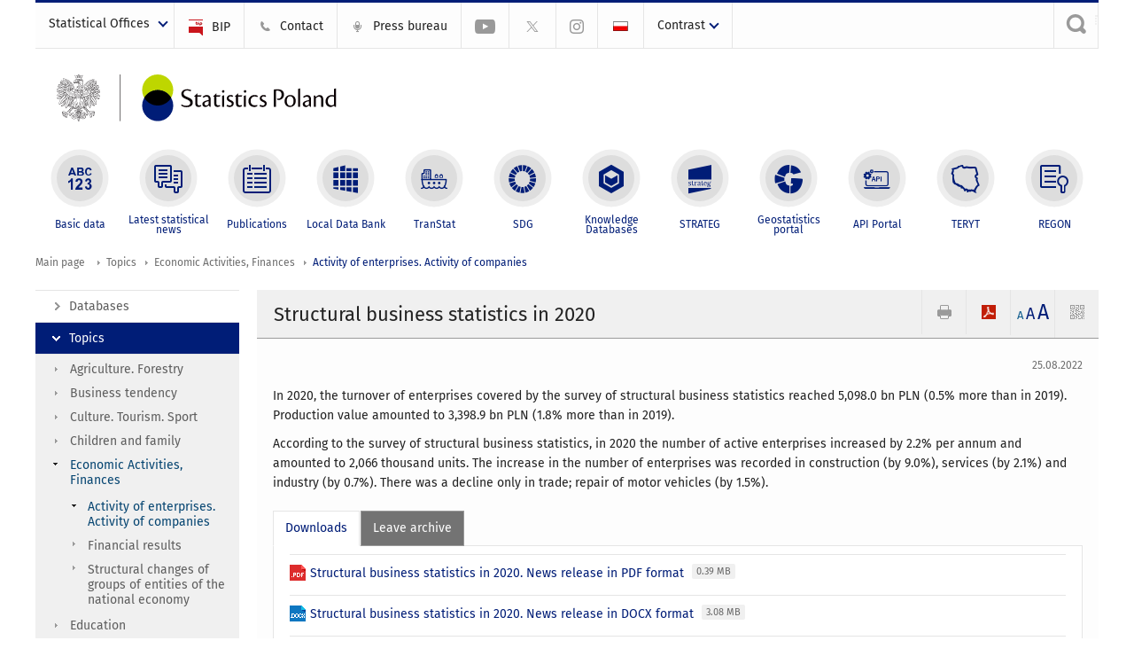

--- FILE ---
content_type: text/plain
request_url: https://www.google-analytics.com/j/collect?v=1&_v=j102&a=194063955&t=pageview&_s=1&dl=https%3A%2F%2Fstat.gov.pl%2Fen%2Ftopics%2Feconomic-activities-finances%2Factivity-of-enterprises-activity-of-companies%2Fstructural-business-statistics-in-2020%2C22%2C10.html%3Fcontrast%3Ddefault&ul=en-us%40posix&dt=Statistics%20Poland%20%2F%20Topics%20%2F%20Economic%20Activities%2C%20Finances%20%2F%20Activity%20of%20enterprises.%20Activity%20of%20companies%20%2F%20Activity%20of%20non-financial%20enterprises%20in%202021&sr=1280x720&vp=1280x720&_u=IEBAAEABAAAAACAAI~&jid=213746294&gjid=1803466968&cid=272855595.1762347490&tid=UA-13062644-2&_gid=845244492.1762347490&_r=1&_slc=1&z=676313170
body_size: -449
content:
2,cG-W43TPRBBPF

--- FILE ---
content_type: application/javascript
request_url: https://stat.gov.pl/szablony/portalinformacyjny/scripts/solr.js
body_size: 1480
content:
Solr={Init:function(){Solr.AutocompleteBind(),Solr.onClickCloseAutocomplete()},AutocompleteBind:function(){"undefined"==typeof ajaxLinks.wyszukiwarka_solr_autocomplete&&alert("brak linku ajax: ajaxLinks.wyszukiwarka_solr_autocomplete"),$(".jq-solr-query").autocomplete({appendTo:".autocomplete",source:function(e,a){$.ajax({url:ajaxLinks.wyszukiwarka_solr_autocomplete,dataType:"json",data:{term:e.term},success:function(e){a($.map(e,function(e){return e.value=e.fraza,e})),0!=e.length?$(".autocomplete-box").show():$(".autocomplete-box").hide()}})},minLength:3,select:function(e,a){return"category_name"!=a.item.category&&void $(".jq-solr-query").val(a.item.fraza)},select:function(e,a){$("input.jq-solr-query").val(a.item.value),$(this).closest("form").submit()}}).data("ui-autocomplete")._renderItem=function(e,a){return"fraza"==a.category?$("<li></li>").append("<a>"+a.fraza+"</a>").appendTo(e):"link"==a.category?$("<li class='ui-autocomplete-link'></li>").append('<a href="'+a.link+'">'+a.nazwa+"</a>").appendTo(e):"ostatnio_szukane"==a.category?$("<li></li>").append("<a>"+a.fraza+"</a>").appendTo(e):"category_name"==a.category?$("<li class='ui-autocomplete-category'></li>").append("<a>"+a.nazwa+"</a>").appendTo(e):void 0}},onClickCloseAutocomplete:function(){$("body").bind("click",function(){$(".autocomplete-box").hide()})}},$(document).ready(function(){Solr.Init()});